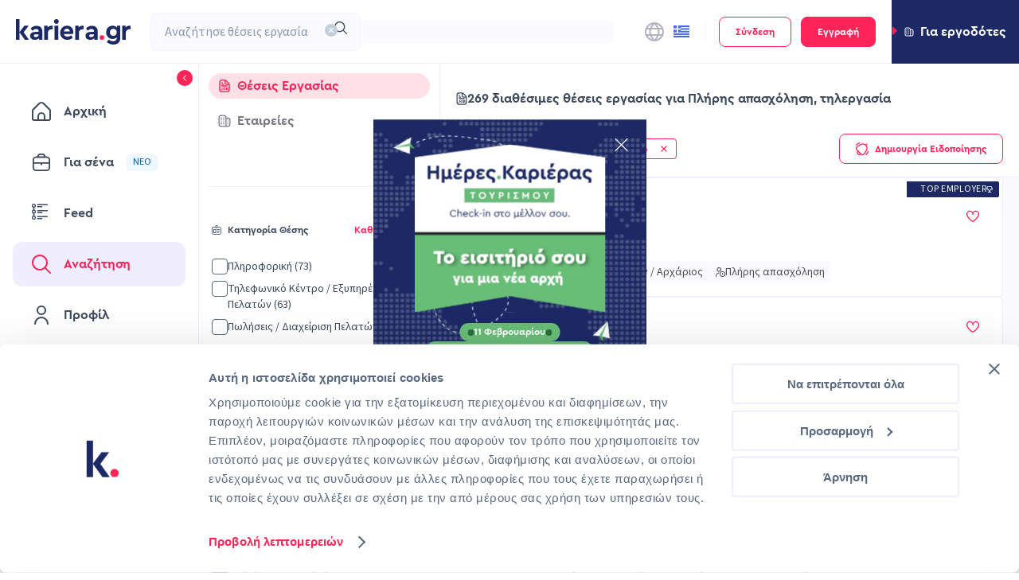

--- FILE ---
content_type: application/javascript; charset=UTF-8
request_url: https://www.kariera.gr/_next/static/chunks/webpack-c53f178c30431b1b.js
body_size: 3053
content:
!function(){"use strict";var e,t,n,c,r,f,a,o,u,i,d,s,b={},l={};function h(e){var t=l[e];if(void 0!==t)return t.exports;var n=l[e]={exports:{}},c=!0;try{b[e].call(n.exports,n,n.exports,h),c=!1}finally{c&&delete l[e]}return n.exports}h.m=b,e=[],h.O=function(t,n,c,r){if(n){r=r||0;for(var f=e.length;f>0&&e[f-1][2]>r;f--)e[f]=e[f-1];e[f]=[n,c,r];return}for(var a=1/0,f=0;f<e.length;f++){for(var n=e[f][0],c=e[f][1],r=e[f][2],o=!0,u=0;u<n.length;u++)a>=r&&Object.keys(h.O).every(function(e){return h.O[e](n[u])})?n.splice(u--,1):(o=!1,r<a&&(a=r));if(o){e.splice(f--,1);var i=c();void 0!==i&&(t=i)}}return t},h.n=function(e){var t=e&&e.__esModule?function(){return e.default}:function(){return e};return h.d(t,{a:t}),t},n=Object.getPrototypeOf?function(e){return Object.getPrototypeOf(e)}:function(e){return e.__proto__},h.t=function(e,c){if(1&c&&(e=this(e)),8&c||"object"==typeof e&&e&&(4&c&&e.__esModule||16&c&&"function"==typeof e.then))return e;var r=Object.create(null);h.r(r);var f={};t=t||[null,n({}),n([]),n(n)];for(var a=2&c&&e;"object"==typeof a&&!~t.indexOf(a);a=n(a))Object.getOwnPropertyNames(a).forEach(function(t){f[t]=function(){return e[t]}});return f.default=function(){return e},h.d(r,f),r},h.d=function(e,t){for(var n in t)h.o(t,n)&&!h.o(e,n)&&Object.defineProperty(e,n,{enumerable:!0,get:t[n]})},h.f={},h.e=function(e){return Promise.all(Object.keys(h.f).reduce(function(t,n){return h.f[n](e,t),t},[]))},h.u=function(e){return 4878===e?"static/chunks/4878-80e2fdce42cf5ed8.js":3955===e?"static/chunks/3955-3191911c584cbf08.js":2261===e?"static/chunks/2261-b131b36b44e1a6d9.js":5563===e?"static/chunks/5563-c3846a3224a414b5.js":2667===e?"static/chunks/2667-b30dbb5d789f5816.js":5846===e?"static/chunks/5846-ea4fc455af7aa249.js":6563===e?"static/chunks/6563-ce0830b0cf570622.js":7058===e?"static/chunks/7058-5ef330b0b26158d5.js":5978===e?"static/chunks/5978-cb7288d1c8997a0a.js":4465===e?"static/chunks/4465-f08f15783677e597.js":1924===e?"static/chunks/1924-51f04f800c95be85.js":4330===e?"static/chunks/4330-2fbbce182787420c.js":6733===e?"static/chunks/6733-c4fed5940b16ef82.js":146===e?"static/chunks/146-1739776c8802e545.js":"static/chunks/"+e+"."+({2191:"6202c4693326f291",3297:"b7503edbf26966fb",3854:"130aef2b433ad97a",5085:"4c1078570df99e09",5527:"ed3d6ddcbf916a3d",5970:"78c12f646a796ef1",6098:"ae0eeaf2223e34c8",7403:"ba80a371e1d0d510",7442:"9670ae79cc1f962b",7553:"58c0f94b63204f41",7627:"d7b534e65ebf960f",7785:"d67e748bdd2c5e13",8551:"1480ee0a1973457c",8863:"74645b3fd5bdb945",9033:"1720e1a3caafc3ae",9120:"8ccfcabf50451cec",9189:"de408c2e040fcb23",9493:"34135be9bab73109"})[e]+".js"},h.miniCssF=function(e){return"static/css/"+({199:"593aedc0255aa669",277:"7d2f6dc3f294c970",393:"c2704d54beddcf85",1747:"71b5912a5fb43fda",1791:"71b5912a5fb43fda",1940:"e3a1f07f0c2f3f22",1979:"71b5912a5fb43fda",2191:"19dafc2420b246bc",2197:"fccb26411f647dd1",2286:"b36f973291e93079",2466:"33703284fba1cd3e",2575:"adf549f146bcd811",2766:"9dd62a433b36631a",2888:"e33b9ad445bdbe74",3131:"4486b9c4b72dd451",3297:"ec210d673c25f2d6",3811:"ff19cd0ec9fc2790",3814:"3f7fdd3dcb65da95",3854:"a82c5d427aaf035a",3986:"214a41dc6123d6ee",4278:"b9112bbb67fc09f7",4344:"a16ee5aaf96aa9cc",4725:"3aebe7044812239c",4747:"da21c33bce147817",5405:"78b9fab6f8b603ac",5527:"813af6dbdf1e6d11",5608:"6bace7380350dcd3",5644:"71b5912a5fb43fda",5863:"1eef905c706941e3",5970:"78006dbf44607cbc",5978:"20f4f061295ac075",6098:"26c07a268a18f077",6675:"f4fcb599086eb295",7403:"1280777ce811f88e",7442:"53bacccbf31c5901",7553:"f72efabb5cf8f9d2",7627:"8d0beb9712aba346",7785:"f9259059ddd16b00",8026:"96afc4bf57cdae68",8573:"fccb26411f647dd1",8863:"3a69218afa8b605e",9033:"c4a6c8fbb506a73b",9120:"e42518a537b834a9",9189:"449b7659cc17ae62",9335:"891b34b3f3f61532",9493:"5af1e9dae8f8512c",9516:"37a4f9d531104aaf",9782:"5745f8497aa6fe51"})[e]+".css"},h.g=function(){if("object"==typeof globalThis)return globalThis;try{return this||Function("return this")()}catch(e){if("object"==typeof window)return window}}(),h.o=function(e,t){return Object.prototype.hasOwnProperty.call(e,t)},c={},r="_N_E:",h.l=function(e,t,n,f){if(c[e]){c[e].push(t);return}if(void 0!==n)for(var a,o,u=document.getElementsByTagName("script"),i=0;i<u.length;i++){var d=u[i];if(d.getAttribute("src")==e||d.getAttribute("data-webpack")==r+n){a=d;break}}a||(o=!0,(a=document.createElement("script")).charset="utf-8",a.timeout=120,h.nc&&a.setAttribute("nonce",h.nc),a.setAttribute("data-webpack",r+n),a.src=h.tu(e)),c[e]=[t];var s=function(t,n){a.onerror=a.onload=null,clearTimeout(b);var r=c[e];if(delete c[e],a.parentNode&&a.parentNode.removeChild(a),r&&r.forEach(function(e){return e(n)}),t)return t(n)},b=setTimeout(s.bind(null,void 0,{type:"timeout",target:a}),12e4);a.onerror=s.bind(null,a.onerror),a.onload=s.bind(null,a.onload),o&&document.head.appendChild(a)},h.r=function(e){"undefined"!=typeof Symbol&&Symbol.toStringTag&&Object.defineProperty(e,Symbol.toStringTag,{value:"Module"}),Object.defineProperty(e,"__esModule",{value:!0})},h.tt=function(){return void 0===f&&(f={createScriptURL:function(e){return e}},"undefined"!=typeof trustedTypes&&trustedTypes.createPolicy&&(f=trustedTypes.createPolicy("nextjs#bundler",f))),f},h.tu=function(e){return h.tt().createScriptURL(e)},h.p="/_next/",a=function(e,t,n,c){var r=document.createElement("link");return r.rel="stylesheet",r.type="text/css",r.onerror=r.onload=function(f){if(r.onerror=r.onload=null,"load"===f.type)n();else{var a=f&&("load"===f.type?"missing":f.type),o=f&&f.target&&f.target.href||t,u=Error("Loading CSS chunk "+e+" failed.\n("+o+")");u.code="CSS_CHUNK_LOAD_FAILED",u.type=a,u.request=o,r.parentNode.removeChild(r),c(u)}},r.href=t,document.head.appendChild(r),r},o=function(e,t){for(var n=document.getElementsByTagName("link"),c=0;c<n.length;c++){var r=n[c],f=r.getAttribute("data-href")||r.getAttribute("href");if("stylesheet"===r.rel&&(f===e||f===t))return r}for(var a=document.getElementsByTagName("style"),c=0;c<a.length;c++){var r=a[c],f=r.getAttribute("data-href");if(f===e||f===t)return r}},u={2272:0},h.f.miniCss=function(e,t){u[e]?t.push(u[e]):0!==u[e]&&({2191:1,3297:1,3854:1,5527:1,5970:1,5978:1,6098:1,7403:1,7442:1,7553:1,7627:1,7785:1,8863:1,9033:1,9120:1,9189:1,9493:1})[e]&&t.push(u[e]=new Promise(function(t,n){var c=h.miniCssF(e),r=h.p+c;if(o(c,r))return t();a(e,r,t,n)}).then(function(){u[e]=0},function(t){throw delete u[e],t}))},i={2272:0},h.f.j=function(e,t){var n=h.o(i,e)?i[e]:void 0;if(0!==n){if(n)t.push(n[2]);else if(2272!=e){var c=new Promise(function(t,c){n=i[e]=[t,c]});t.push(n[2]=c);var r=h.p+h.u(e),f=Error();h.l(r,function(t){if(h.o(i,e)&&(0!==(n=i[e])&&(i[e]=void 0),n)){var c=t&&("load"===t.type?"missing":t.type),r=t&&t.target&&t.target.src;f.message="Loading chunk "+e+" failed.\n("+c+": "+r+")",f.name="ChunkLoadError",f.type=c,f.request=r,n[1](f)}},"chunk-"+e,e)}else i[e]=0}},h.O.j=function(e){return 0===i[e]},d=function(e,t){var n,c,r=t[0],f=t[1],a=t[2],o=0;if(r.some(function(e){return 0!==i[e]})){for(n in f)h.o(f,n)&&(h.m[n]=f[n]);if(a)var u=a(h)}for(e&&e(t);o<r.length;o++)c=r[o],h.o(i,c)&&i[c]&&i[c][0](),i[c]=0;return h.O(u)},(s=self.webpackChunk_N_E=self.webpackChunk_N_E||[]).forEach(d.bind(null,0)),s.push=d.bind(null,s.push.bind(s)),h.nc=void 0}();

--- FILE ---
content_type: application/javascript; charset=UTF-8
request_url: https://www.kariera.gr/_next/static/zeTY1sLHl8mTNPeZ6F6xv/_buildManifest.js
body_size: 1889
content:
self.__BUILD_MANIFEST=function(s,c,e,a,t,i,d,n,o,b,f,u,p,j,g,l,r,m,h,k,y,v,x,_,w,I,B,F,A,D,E,L,M){return{__rewrites:{beforeFiles:[],afterFiles:[],fallback:[]},"/":[t,"static/css/78b9fab6f8b603ac.css","static/chunks/pages/index-e6f4336213ca9fe1.js"],"/404":[v,"static/chunks/pages/404-a35303939bbb0c7e.js"],"/500":[v,"static/chunks/pages/500-db72de32f284908d.js"],"/_error":["static/chunks/pages/_error-54ef9a464c8b598a.js"],"/appcast-feed.xml":["static/chunks/pages/appcast-feed.xml-607e58692f0976b3.js"],"/companies":[s,d,n,"static/css/5745f8497aa6fe51.css","static/chunks/pages/companies-c985c1e71084f2a7.js"],"/companies/[slug]":[s,t,d,c,e,u,p,r,"static/css/adf549f146bcd811.css","static/chunks/pages/companies/[slug]-3b217831662ad7e9.js"],"/contact":[o,"static/css/891b34b3f3f61532.css","static/chunks/pages/contact-136f98a9985131b2.js"],"/dashboard":[m,c,e,u,"static/css/96afc4bf57cdae68.css","static/chunks/pages/dashboard-45530e2e7bcdec0b.js"],"/documents/[slug]":[t,"static/css/3f7fdd3dcb65da95.css","static/chunks/pages/documents/[slug]-1814f2ac23a19ac0.js"],"/dynamic-ads-feed.csv":["static/chunks/pages/dynamic-ads-feed.csv-db04fcf0ff42e54c.js"],"/favourites":[i,o,d,"static/chunks/1873-3ac95fada18f08be.js",c,e,n,"static/css/f4fcb599086eb295.css","static/chunks/pages/favourites-a7e02ddad065c630.js"],"/feed":[t,c,e,n,p,"static/css/214a41dc6123d6ee.css","static/chunks/pages/feed-273a8bb05e642ac0.js"],"/google-feed.csv":["static/chunks/pages/google-feed.csv-c3e039b69fdd52a5.js"],"/homepage-employer":["static/css/b36f973291e93079.css","static/chunks/pages/homepage-employer-4e6461597e8e82a9.js"],"/jobs":[s,x,a,i,o,d,_,w,c,e,n,I,B,"static/chunks/pages/jobs-10dc8186058968a3.js"],"/jobs/landing/[slug]":[a,b,c,e,f,"static/chunks/5563-c3846a3224a414b5.js","static/css/37a4f9d531104aaf.css","static/chunks/pages/jobs/landing/[slug]-6d1efe3f7397b3b4.js"],"/jobs/[dynamic]":[s,x,a,i,o,d,_,w,c,e,n,I,B,"static/chunks/pages/jobs/[dynamic]-d86de6ea4ae6631d.js"],"/jobs/[dynamic]/[id]":[t,m,c,e,u,p,r,F,A,"static/chunks/pages/jobs/[dynamic]/[id]-08998e754a353998.js"],"/jobs-sitemap.xml":["static/chunks/pages/jobs-sitemap.xml-62414aa13759f993.js"],"/jobs-sitemaps/[page]":["static/chunks/pages/jobs-sitemaps/[page]-19d0a0810a692b20.js"],"/linkedin-feed.xml":["static/chunks/pages/linkedin-feed.xml-7d502afea8961010.js"],"/mass-apply/[id]":[c,"static/css/ff19cd0ec9fc2790.css","static/chunks/pages/mass-apply/[id]-d99f6be0445d4c33.js"],"/money-and-tourism-feed.xml":["static/chunks/pages/money-and-tourism-feed.xml-fb9c5dd7df9fd3b3.js"],"/onboarding":[s,a,b,j,i,D,g,h,k,f,y,E,L,M,"static/chunks/pages/onboarding-922fa1d3593357a8.js"],"/onboarding/completed":["static/css/c2704d54beddcf85.css","static/chunks/pages/onboarding/completed-d91b0013c0d8d196.js"],"/onboarding/public-profile":[s,a,b,j,i,D,g,h,k,f,y,E,L,M,"static/css/9dd62a433b36631a.css","static/chunks/pages/onboarding/public-profile-89ffff03bd21bac1.js"],"/preview/[id]":[t,m,c,e,u,p,r,F,A,"static/chunks/pages/preview/[id]-758a5e82d5e80bfa.js"],"/profile":["static/chunks/97f5a561-f93aa1ecafada185.js",a,b,j,i,o,"static/chunks/6563-ce0830b0cf570622.js","static/chunks/8049-cd160b9f060dae9f.js",g,h,k,f,y,"static/css/7d2f6dc3f294c970.css","static/chunks/pages/profile-d1654ded9536bbae.js"],"/resume-landing":["static/css/593aedc0255aa669.css","static/chunks/pages/resume-landing-6cc499633ec729b0.js"],"/resume-landing/review":["static/css/b9112bbb67fc09f7.css","static/chunks/pages/resume-landing/review-7fef4a17c686fb59.js"],"/resume-landing/success":["static/css/33703284fba1cd3e.css","static/chunks/pages/resume-landing/success-53fc66f230e2d3b4.js"],"/resume-landing/upload":[j,g,"static/css/4486b9c4b72dd451.css","static/chunks/pages/resume-landing/upload-5f7a3dafa9494b36.js"],"/server-sitemap.xml":["static/chunks/pages/server-sitemap.xml-b51ff84f28954cc8.js"],"/sitedirectory/company-jobs":[s,l,"static/chunks/pages/sitedirectory/company-jobs-867d2fc4db0b700a.js"],"/sitedirectory/language-jobs":[s,l,"static/chunks/pages/sitedirectory/language-jobs-532e99e4c7e3d0e3.js"],"/sitedirectory/location-jobs":[s,l,"static/chunks/pages/sitedirectory/location-jobs-e9ae8f166171b900.js"],"/sitedirectory/title-jobs":[s,l,"static/chunks/pages/sitedirectory/title-jobs-b8be0987d5855092.js"],"/top-locations-companies-sitemap.xml":["static/chunks/pages/top-locations-companies-sitemap.xml-97c7fd97c4e0fbbc.js"],"/upload-resume-cv":[a,"static/css/1eef905c706941e3.css","static/chunks/pages/upload-resume-cv-f7cff8548c2d421d.js"],"/user-deletion-success":["static/css/6bace7380350dcd3.css","static/chunks/pages/user-deletion-success-9cfda8e91d74c8e4.js"],"/ypologismos-misthou":[a,b,f,"static/css/da21c33bce147817.css","static/chunks/pages/ypologismos-misthou-2911a76f549874c8.js"],sortedPages:["/","/404","/500","/_app","/_error","/appcast-feed.xml","/companies","/companies/[slug]","/contact","/dashboard","/documents/[slug]","/dynamic-ads-feed.csv","/favourites","/feed","/google-feed.csv","/homepage-employer","/jobs","/jobs/landing/[slug]","/jobs/[dynamic]","/jobs/[dynamic]/[id]","/jobs-sitemap.xml","/jobs-sitemaps/[page]","/linkedin-feed.xml","/mass-apply/[id]","/money-and-tourism-feed.xml","/onboarding","/onboarding/completed","/onboarding/public-profile","/preview/[id]","/profile","/resume-landing","/resume-landing/review","/resume-landing/success","/resume-landing/upload","/server-sitemap.xml","/sitedirectory/company-jobs","/sitedirectory/language-jobs","/sitedirectory/location-jobs","/sitedirectory/title-jobs","/top-locations-companies-sitemap.xml","/upload-resume-cv","/user-deletion-success","/ypologismos-misthou"]}}("static/chunks/2261-b131b36b44e1a6d9.js","static/chunks/9008-e5325839305e8698.js","static/chunks/4589-8d3b7d56a48c68be.js","static/chunks/1924-51f04f800c95be85.js","static/chunks/4330-2fbbce182787420c.js","static/chunks/6733-c4fed5940b16ef82.js","static/chunks/568-f06a0168136ede57.js","static/chunks/3556-7824f3909775fee4.js","static/chunks/146-1739776c8802e545.js","static/chunks/3955-3191911c584cbf08.js","static/chunks/2500-0279bca51da9f7a0.js","static/chunks/5760-9d95fd3f4b7f8fb8.js","static/chunks/6836-3c3de98a3d9fa68a.js","static/chunks/5846-ea4fc455af7aa249.js","static/chunks/7058-5ef330b0b26158d5.js","static/css/71b5912a5fb43fda.css","static/chunks/5252-6b88f44c91769ce8.js","static/chunks/398-4f7e99c599b11bbe.js","static/css/20f4f061295ac075.css","static/chunks/5978-cb7288d1c8997a0a.js","static/chunks/6460-f832d39af8d2d84f.js","static/css/fccb26411f647dd1.css","static/chunks/4878-80e2fdce42cf5ed8.js","static/chunks/2667-b30dbb5d789f5816.js","static/chunks/5980-eb0cc9ab56548964.js","static/css/e3a1f07f0c2f3f22.css","static/chunks/1940-ec0ea68c0b008179.js","static/css/3aebe7044812239c.css","static/chunks/4725-859e60ed13b576bb.js","static/chunks/7057-875f33e95258b303.js","static/chunks/4465-f08f15783677e597.js","static/css/a16ee5aaf96aa9cc.css","static/chunks/4344-851cfcfb8d6ca656.js"),self.__BUILD_MANIFEST_CB&&self.__BUILD_MANIFEST_CB();